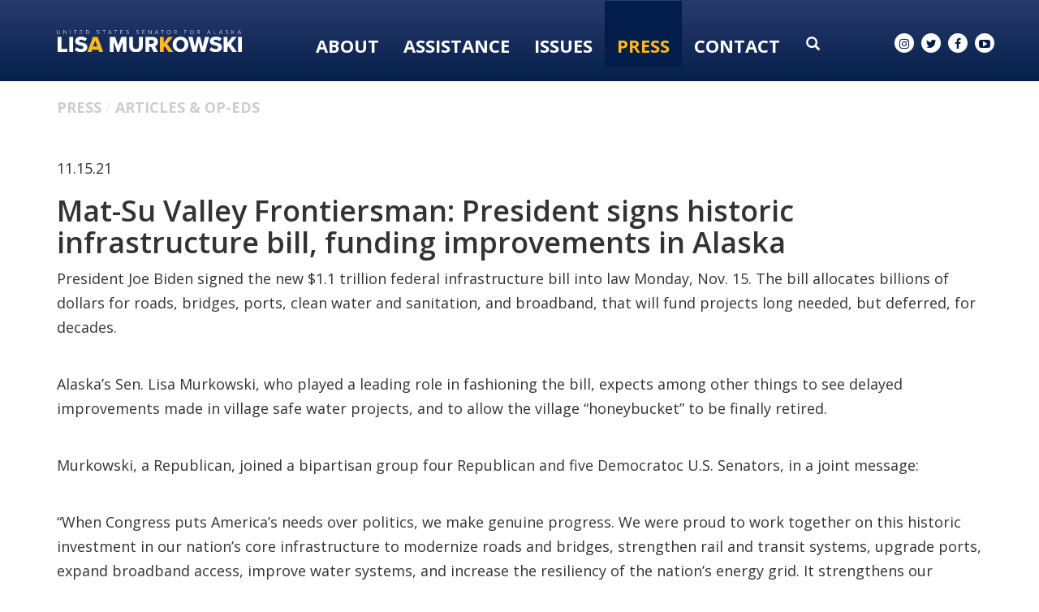

--- FILE ---
content_type: text/html;charset=UTF-8
request_url: https://www.murkowski.senate.gov/press/article/mat-su-valley-frontiersman-president-signs-historic-infrastructure-bill-funding-improvements-in-alaska
body_size: 11511
content:

	
	
	
	
	
	
	
	
	


	


    
	

		
		

		



		
		
			 
		    	
			
		
		

		
		

		

		
		

		 
		 
		 	
		 
                

                    

		
        
		

		
			
		

		
		

		
		


		

		
    

    

	























	  


    





















  





    

    


 
 
		
		
		
		
		







	
	

	



    



    
    







 
 








<!DOCTYPE html>
<!--[if lt IE 7 ]><html lang="en" class="no-js ie ie6"> <![endif]-->
<!--[if IE 7 ]><html lang="en" class="no-js ie ie7"> <![endif]-->
<!--[if IE 8 ]><html lang="en" class="no-js ie ie8"> <![endif]-->
<!--[if IE 9 ]><html lang="en" class="no-js ie ie9"> <![endif]-->
<!--[if IE 10 ]><html lang="en" class="no-js ie ie10"> <![endif]-->
<!--[if IE 11 ]><html lang="en" class="no-js ie ie11"> <![endif]-->
<!--[if gt IE 11]><html lang="en" class="no-js ie"> <![endif]-->
<!--[if !(IE) ]><!-->
<html lang="en" class="no-js">
<!--<![endif]-->

<head>
<meta charset="UTF-8">
<meta http-equiv="X-UA-Compatible" content="IE=edge,chrome=1">
<meta name="viewport" content="width=device-width, initial-scale=1">










<title>Mat-Su Valley Frontiersman: President signs historic infrastructure bill, funding improvements in Alaska</title>





	<meta name="twitter:card" content="summary_large_image" />





<meta name="twitter:title" content="Mat-Su Valley Frontiersman: President signs historic infrastructure bill, funding improvements in Alaska" />





	
		<meta name="date" content="2021-11-15" />
	


	
		<meta name="title" content="Mat-Su Valley Frontiersman: President signs historic infrastructure bill, funding improvements in Alaska" />
	





<meta name="viewport" content="width=device-width, initial-scale=1.0">






	
	


	





	<meta property="og:url" content="https://www.murkowski.senate.gov/press/article/mat-su-valley-frontiersman-president-signs-historic-infrastructure-bill-funding-improvements-in-alaska" />





	<meta property="og:image" content="https://www.murkowski.senate.gov/themes/murkowski/images/sharelogo.jpg" />
	<meta name="twitter:image" content="https://www.murkowski.senate.gov/themes/murkowski/images/sharelogo.jpg" />




	


	<meta property="og:title" content="Mat-Su Valley Frontiersman: President signs historic infrastructure bill, funding improvements in Alaska | U.S. Senator Lisa Murkowski of Alaska" />
	


	<meta property="og:description" content="Senator Lisa Murkowski of Alaska" />
	<meta name="twitter:description" content="Senator Lisa Murkowski of Alaska" />









<link href="https://www.murkowski.senate.gov/themes/murkowski/images/favicon.ico" rel="Icon" type="image/x-icon"/>


<link rel="Stylesheet" type="text/css" href="/themes/default_v4/styles/smoothDivScroll.css" />


<link rel="stylesheet" href="/themes/default_v4/styles/bootstrap.min.css?cachebuster=1465216185">

<link rel="stylesheet" href="https://maxcdn.bootstrapcdn.com/font-awesome/4.5.0/css/font-awesome.min.css">




<link rel="stylesheet" href="/themes/default_v4/styles/common.css">




	<link rel="stylesheet" href="/themes/murkowski/styles/common.css?cachebuster=1747322878">





<script src="/themes/default_v4/scripts/jquery.min.js"></script>
<script src="/themes/default_v4/scripts/bootstrap.min.js"></script>
<script src="/themes/default_v4/scripts/jquery.html5-placeholder-shim.js"></script>




<!--[if lte IE 6]>
	<link rel="stylesheet" href="http://universal-ie6-css.googlecode.com/files/ie6.1.1.css" media="screen, projection">
<![endif]-->




















<link rel="preconnect" href="https://fonts.googleapis.com">
<link rel="preconnect" href="https://fonts.gstatic.com" crossorigin>
<link href="https://fonts.googleapis.com/css2?family=DM+Serif+Display&family=Open+Sans:wght@300;400;600;700;800&display=swap" rel="stylesheet">


<script src="https://use.fontawesome.com/2af200affc.js"></script>



</head>





	


	

	

	

    



	


		

		

		





	

<body  id="newsroom" class="bg2  two-col "><!--stopindex-->
<a href="#main-nav" class="sr-only">Skip to primary navigation</a> <a class="sr-only" href="#skip-nav">Skip to content</a>



		
		







	<div class="modal fade" id="NavMobileModal" tabindex="-1" role="dialog" aria-labelledby="NavMobileModal" aria-hidden="true">
	  <div class="modal-dialog modal-lg">
	    <div class="modal-content">
	      <div class="modal-header">
	        <button type="button" class="close" data-dismiss="modal"><span aria-hidden="true">&times;</span><span class="sr-only">Close</span></button>
	      </div>
	      <div class="modal-body">
	       <ul class="nav nav-pills nav-stacked" id="main-nav">
	       	
				
				
					
						
						
						
						
						
						
							
							
							
							
						
					<li  class="no-descriptions">  <a href="https://www.murkowski.senate.gov/about-lisa" >About</a>
						
					</li>
					
				
					
						
						
						
						
						
							
							
							
							
						
						
							
								
							
							
							
								
							
								
							
								
							
								
							
								
							
								
							
								
							
								
							
								
							
								
							
								
							
								
							
							
						
					<li  class="dropdown no-descriptions">  <a href="https://www.murkowski.senate.gov/assistance" >Assistance</a>
						
							
								

		
		
			
			
			
			
			
				
					
						<ul class="dropdown-menu">
					

					
						
						
						
						
						
						
						<li>
							
							<a href="/government-shutdown">Government Shutdown </a>
							

		
		
			
			
			
			
			
		

		

		
						</li>
					
						
						
						
						
						
						
						<li>
							
							<a href="https://www.murkowski.senate.gov/social-security-fairness-act-information">Social Security Fairness Act Information </a>
							

		
		
			
			
			
			
			
		

		

		
						</li>
					
						
						
						
						
						
						
						<li>
							
							<a href="https://www.murkowski.senate.gov/letter-of-support-requests">Letter of Support Requests </a>
							

		
		
			
			
			
			
			
		

		

		
						</li>
					
						
						
						
						
						
						
						<li>
							
							<a href="https://www.murkowski.senate.gov/assistance/dc-tour-requests">D.C. Tour Requests </a>
							

		
		
			
			
			
			
			
		

		

		
						</li>
					
						
						
						
						
						
						
						<li>
							
							<a href="https://www.murkowski.senate.gov/assistance/veteran-spotlight">Veteran Spotlight </a>
							

		
		
			
			
			
			
			
		

		

		
						</li>
					
						
						
						
						
						
						
						<li>
							
							<a href="https://www.murkowski.senate.gov/assistance/faq">FAQ </a>
							

		
		
			
			
			
			
			
		

		

		
						</li>
					
						
						
						
						
						
						
						<li>
							
							<a href="https://www.murkowski.senate.gov/assistance/federal-grants">Federal Grants </a>
							

		
		
			
			
			
			
			
		

		

		
						</li>
					
						
						
						
						
						
						
						<li>
							
							<a href="https://www.murkowski.senate.gov/assistance/flag-requests">Flag Requests </a>
							

		
		
			
			
			
			
			
		

		

		
						</li>
					
						
						
						
						
						
						
						<li>
							
							<a href="https://www.murkowski.senate.gov/assistance/help-with-a-federal-agency">Help With A Federal Agency </a>
							

		
		
			
			
			
			
			
		

		

		
						</li>
					
						
						
						
						
						
						
						<li>
							
							<a href="https://www.murkowski.senate.gov/assistance/students">Students </a>
							

		
		
			
			
			
			
			
		

		

		
						</li>
					
						
						
						
						
						
						
						<li>
							
							<a href="https://www.murkowski.senate.gov/employment-opportunities">Employment Opportunities </a>
							

		
		
			
			
			
			
			
		

		

		
						</li>
					
						
						
						
						
						
						
						<li>
							
							<a href="https://www.murkowski.senate.gov/appropriations-and-cds-request-page">FY26 Appropriations and CDS Request Page </a>
							

		
		
			
			
			
			
			
		

		

		
						</li>
					

					
						</ul>
					
				
			
		

		

		

							
						
					</li>
					
				
					
						
						
						
						
						
							
							
							
							
						
						
							
								
							
							
							
								
							
								
							
								
							
								
							
							
						
					<li  class="dropdown no-descriptions">  <a href="https://www.murkowski.senate.gov/issues" >Issues</a>
						
							
								

		
		
			
			
			
			
			
				
					
						<ul class="dropdown-menu">
					

					
						
						
						
						
						
						
						<li>
							
							<a href="https://www.murkowski.senate.gov/issues/issues-and-priorities">Issues & Priorities </a>
							

		
		
			
			
			
			
			
		

		

		
						</li>
					
						
						
						
						
						
						
						<li>
							
							<a href="https://www.murkowski.senate.gov/issues/sponsored-and-cosponsored-legislation">Sponsored & Co-sponsored Legislation </a>
							

		
		
			
			
			
			
			
		

		

		
						</li>
					
						
						
						
						
						
						
						<li>
							
							<a href="https://www.murkowski.senate.gov/issues/voting-record">Voting Record </a>
							

		
		
			
			
			
			
			
		

		

		
						</li>
					
						
						
						
						
						
						
						<li>
							
							<a href="https://www.murkowski.senate.gov/appropriations">Appropriations </a>
							

		
		
			
			
			
			
			
		

		

		
						</li>
					

					
						</ul>
					
				
			
		

		

		

							
						
					</li>
					
				
					
						
						
						
							
						
						
						
							
								
							
							
							
							
						
						
							
								
							
							
							
								
							
								
							
								
							
								
							
								
							
							
						
					<li  class="selected dropdown no-descriptions">  <a href="https://www.murkowski.senate.gov/press" >Press</a>
						
							
								

		
		
			
			
			
			
			
				
					
						<ul class="dropdown-menu">
					

					
						
						
						
						
						
						
						<li>
							
							<a href="https://www.murkowski.senate.gov/press/press-releases">Press Releases </a>
							

		
		
			
			
			
			
			
		

		

		
						</li>
					
						
						
						
						
						
						
						<li>
							
							<a href="https://www.murkowski.senate.gov/press/articles-and-op-eds">Articles & Op-eds </a>
							

		
		
			
			
			
			
			
		

		

		
						</li>
					
						
						
						
						
						
						
						<li>
							
							<a href="https://www.murkowski.senate.gov/press/speeches/">Speeches </a>
							

		
		
			
			
			
			
			
		

		

		
						</li>
					
						
						
						
						
						
						
						<li>
							
							<a href="https://www.murkowski.senate.gov/press/videos">Videos </a>
							

		
		
			
			
			
			
			
		

		

		
						</li>
					
						
						
						
						
						
						
						<li>
							
							<a href="https://www.murkowski.senate.gov/press/newsletters">Newsletters </a>
							

		
		
			
			
			
			
			
		

		

		
						</li>
					

					
						</ul>
					
				
			
		

		

		

							
						
					</li>
					
				
					
						
						
						
						
						
							
							
							
							
						
						
							
								
							
							
							
								
							
								
							
								
							
								
							
								
							
								
							
							
						
					<li  class="dropdown no-descriptions">  <a href="https://www.murkowski.senate.gov/contact" >Contact</a>
						
							
								

		
		
			
			
			
			
			
				
					
						<ul class="dropdown-menu">
					

					
						
						
						
						
						
						
						<li>
							
							<a href="https://www.murkowski.senate.gov/contact/email">Email Lisa </a>
							

		
		
			
			
			
			
			
		

		

		
						</li>
					
						
						
						
						
						
						
						<li>
							
							<a href="https://www.murkowski.senate.gov/contact/newsletter-signup">Newsletter Signup </a>
							

		
		
			
			
			
			
			
		

		

		
						</li>
					
						
						
						
						
						
						
						<li>
							
							<a href="https://www.murkowski.senate.gov/contact/meeting-requests">Meeting Requests </a>
							

		
		
			
			
			
			
			
		

		

		
						</li>
					
						
						
						
						
						
						
						<li>
							
							<a href="https://www.murkowski.senate.gov/contact/office-locations">Office Locations </a>
							

		
		
			
			
			
			
			
		

		

		
						</li>
					
						
						
						
						
						
						
						<li>
							
							<a href="https://www.murkowski.senate.gov/contact/staff-directory">Staff Directory </a>
							

		
		
			
			
			
			
			
		

		

		
						</li>
					
						
						
						
						
						
						
						<li>
							
							<a href="https://www.murkowski.senate.gov/assistance/help-with-a-federal-agency">Help With A Federal Agency </a>
							

		
		
			
			
			
			
			
		

		

		
						</li>
					

					
						</ul>
					
				
			
		

		

		

							
						
					</li>
					
				
					
				
					
				
				
			</ul>
	      </div>
	    </div>
	  </div>
	</div>



<div class="modal fade" id="SearchModal" tabindex="-1" role="dialog" aria-labelledby="SearchModal" aria-hidden="true">
	<div class="modal-dialog modal-lg">
		<div class="modal-content">
			<div class="modal-header">
				<button type="button" class="close" data-dismiss="modal"><span aria-hidden="true">&times;</span><span class="sr-only">Close</span></button>
			</div>
			<div class="modal-body">
				<div id="searchpopup">
					
					
					
					
					
					
					
					
					
					
					
					
					
					
					
					
					
					
					
					
					
					
					
					
					
					
					
					
					
					
					
					<form aria-label="search" id="sitesearch" role="search" method="get" action="/search" class="pull-right form-inline">
						<input type="search" id="search-field" name="q" placeholder="Search">
						<input type="hidden" name="access" value="p" />
						<input type="hidden" name="as_dt" value="i" />
						<input type="hidden" name="as_epq" value="" />
						<input type="hidden" name="as_eq" value="" />
						<input type="hidden" name="as_lq" value="" />
						<input type="hidden" name="as_occt" value="any" />
						<input type="hidden" name="as_oq" value="" />
						<input type="hidden" name="as_q" value="" />
						<input type="hidden" name="as_sitesearch" value="" />
						<input type="hidden" name="client" value="" />
						<input type="hidden" name="sntsp" value="0" />
						<input type="hidden" name="filter" value="0" />
						<input type="hidden" name="getfields" value="" />
						<input type="hidden" name="lr" value="" />
						<input type="hidden" name="num" value="15" />
						<input type="hidden" name="numgm" value="3" />
						<input type="hidden" name="oe" value="UTF8" />
						<input type="hidden" name="output" value="xml_no_dtd" />
						<input type="hidden" name="partialfields" value="" />
						<input type="hidden" name="proxycustom" value="" />
						<input type="hidden" name="proxyreload" value="0" />
						<input type="hidden" name="proxystylesheet" value="default_frontend" />
						<input type="hidden" name="requiredfields" value="" />
						<input type="hidden" name="sitesearch" value="" />
						<input type="hidden" name="sort" value="date:D:S:d1" />
						<input type="hidden" name="start" value="0" />
						<input type="hidden" name="ud" value="1" />
						<button aria-label="submit" type="submit"><span class="glyphicon glyphicon-search"></span></button>
					</form>
				</div>
			</div>
		</div>
	</div>
</div>




	<div id = "interior-header" data-spy="affix" >


		<div class = 'container'>
			<div class = "logo-hold">
				<a href = "/">
					<img src = "/themes/murkowski/images/Logo-Interior-OL.svg" alt="Interior Page Logo">
				</a>
			</div>
			<div class = "nav-hold">
				





<div class="navbar">
       <ul class="nav nav-pills nav-justified hidden-sm hidden-xs" id="main-nav">
       	
			
			
				
					
					
					
					
					
					
						
						
						
						
					
				<li  class="no-descriptions">  <a href="https://www.murkowski.senate.gov/about-lisa" >About</a>
					
				</li>
				
			
				
					
					
					
					
					
						
						
						
						
					
					
						
							
						
						
						
							
						
							
						
							
						
							
						
							
						
							
						
							
						
							
						
							
						
							
						
							
						
							
						
						
					
				<li  class="dropdown no-descriptions">  <a href="https://www.murkowski.senate.gov/assistance" >Assistance</a>
					
						
							

		
		
			
			
			
			
			
				
					
						<ul class="dropdown-menu">
					

					
						
						
						
						
						
						
						<li>
							
							<a href="/government-shutdown">Government Shutdown </a>
							

		
		
			
			
			
			
			
		

		

		
						</li>
					
						
						
						
						
						
						
						<li>
							
							<a href="https://www.murkowski.senate.gov/social-security-fairness-act-information">Social Security Fairness Act Information </a>
							

		
		
			
			
			
			
			
		

		

		
						</li>
					
						
						
						
						
						
						
						<li>
							
							<a href="https://www.murkowski.senate.gov/letter-of-support-requests">Letter of Support Requests </a>
							

		
		
			
			
			
			
			
		

		

		
						</li>
					
						
						
						
						
						
						
						<li>
							
							<a href="https://www.murkowski.senate.gov/assistance/dc-tour-requests">D.C. Tour Requests </a>
							

		
		
			
			
			
			
			
		

		

		
						</li>
					
						
						
						
						
						
						
						<li>
							
							<a href="https://www.murkowski.senate.gov/assistance/veteran-spotlight">Veteran Spotlight </a>
							

		
		
			
			
			
			
			
		

		

		
						</li>
					
						
						
						
						
						
						
						<li>
							
							<a href="https://www.murkowski.senate.gov/assistance/faq">FAQ </a>
							

		
		
			
			
			
			
			
		

		

		
						</li>
					
						
						
						
						
						
						
						<li>
							
							<a href="https://www.murkowski.senate.gov/assistance/federal-grants">Federal Grants </a>
							

		
		
			
			
			
			
			
		

		

		
						</li>
					
						
						
						
						
						
						
						<li>
							
							<a href="https://www.murkowski.senate.gov/assistance/flag-requests">Flag Requests </a>
							

		
		
			
			
			
			
			
		

		

		
						</li>
					
						
						
						
						
						
						
						<li>
							
							<a href="https://www.murkowski.senate.gov/assistance/help-with-a-federal-agency">Help With A Federal Agency </a>
							

		
		
			
			
			
			
			
		

		

		
						</li>
					
						
						
						
						
						
						
						<li>
							
							<a href="https://www.murkowski.senate.gov/assistance/students">Students </a>
							

		
		
			
			
			
			
			
		

		

		
						</li>
					
						
						
						
						
						
						
						<li>
							
							<a href="https://www.murkowski.senate.gov/employment-opportunities">Employment Opportunities </a>
							

		
		
			
			
			
			
			
		

		

		
						</li>
					
						
						
						
						
						
						
						<li>
							
							<a href="https://www.murkowski.senate.gov/appropriations-and-cds-request-page">FY26 Appropriations and CDS Request Page </a>
							

		
		
			
			
			
			
			
		

		

		
						</li>
					

					
						</ul>
					
				
			
		

		

		

						
					
				</li>
				
			
				
					
					
					
					
					
						
						
						
						
					
					
						
							
						
						
						
							
						
							
						
							
						
							
						
						
					
				<li  class="dropdown no-descriptions">  <a href="https://www.murkowski.senate.gov/issues" >Issues</a>
					
						
							

		
		
			
			
			
			
			
				
					
						<ul class="dropdown-menu">
					

					
						
						
						
						
						
						
						<li>
							
							<a href="https://www.murkowski.senate.gov/issues/issues-and-priorities">Issues & Priorities </a>
							

		
		
			
			
			
			
			
		

		

		
						</li>
					
						
						
						
						
						
						
						<li>
							
							<a href="https://www.murkowski.senate.gov/issues/sponsored-and-cosponsored-legislation">Sponsored & Co-sponsored Legislation </a>
							

		
		
			
			
			
			
			
		

		

		
						</li>
					
						
						
						
						
						
						
						<li>
							
							<a href="https://www.murkowski.senate.gov/issues/voting-record">Voting Record </a>
							

		
		
			
			
			
			
			
		

		

		
						</li>
					
						
						
						
						
						
						
						<li>
							
							<a href="https://www.murkowski.senate.gov/appropriations">Appropriations </a>
							

		
		
			
			
			
			
			
		

		

		
						</li>
					

					
						</ul>
					
				
			
		

		

		

						
					
				</li>
				
			
				
					
					
					
						
					
					
					
						
							
						
						
						
						
					
					
						
							
						
						
						
							
						
							
						
							
						
							
						
							
						
						
					
				<li  class="selected dropdown no-descriptions">  <a href="https://www.murkowski.senate.gov/press" >Press</a>
					
						
							

		
		
			
			
			
			
			
				
					
						<ul class="dropdown-menu">
					

					
						
						
						
						
						
						
						<li>
							
							<a href="https://www.murkowski.senate.gov/press/press-releases">Press Releases </a>
							

		
		
			
			
			
			
			
		

		

		
						</li>
					
						
						
						
						
						
						
						<li>
							
							<a href="https://www.murkowski.senate.gov/press/articles-and-op-eds">Articles & Op-eds </a>
							

		
		
			
			
			
			
			
		

		

		
						</li>
					
						
						
						
						
						
						
						<li>
							
							<a href="https://www.murkowski.senate.gov/press/speeches/">Speeches </a>
							

		
		
			
			
			
			
			
		

		

		
						</li>
					
						
						
						
						
						
						
						<li>
							
							<a href="https://www.murkowski.senate.gov/press/videos">Videos </a>
							

		
		
			
			
			
			
			
		

		

		
						</li>
					
						
						
						
						
						
						
						<li>
							
							<a href="https://www.murkowski.senate.gov/press/newsletters">Newsletters </a>
							

		
		
			
			
			
			
			
		

		

		
						</li>
					

					
						</ul>
					
				
			
		

		

		

						
					
				</li>
				
			
				
					
					
					
					
					
						
						
						
						
					
					
						
							
						
						
						
							
						
							
						
							
						
							
						
							
						
							
						
						
					
				<li  class="dropdown no-descriptions">  <a href="https://www.murkowski.senate.gov/contact" >Contact</a>
					
						
							

		
		
			
			
			
			
			
				
					
						<ul class="dropdown-menu">
					

					
						
						
						
						
						
						
						<li>
							
							<a href="https://www.murkowski.senate.gov/contact/email">Email Lisa </a>
							

		
		
			
			
			
			
			
		

		

		
						</li>
					
						
						
						
						
						
						
						<li>
							
							<a href="https://www.murkowski.senate.gov/contact/newsletter-signup">Newsletter Signup </a>
							

		
		
			
			
			
			
			
		

		

		
						</li>
					
						
						
						
						
						
						
						<li>
							
							<a href="https://www.murkowski.senate.gov/contact/meeting-requests">Meeting Requests </a>
							

		
		
			
			
			
			
			
		

		

		
						</li>
					
						
						
						
						
						
						
						<li>
							
							<a href="https://www.murkowski.senate.gov/contact/office-locations">Office Locations </a>
							

		
		
			
			
			
			
			
		

		

		
						</li>
					
						
						
						
						
						
						
						<li>
							
							<a href="https://www.murkowski.senate.gov/contact/staff-directory">Staff Directory </a>
							

		
		
			
			
			
			
			
		

		

		
						</li>
					
						
						
						
						
						
						
						<li>
							
							<a href="https://www.murkowski.senate.gov/assistance/help-with-a-federal-agency">Help With A Federal Agency </a>
							

		
		
			
			
			
			
			
		

		

		
						</li>
					

					
						</ul>
					
				
			
		

		

		

						
					
				</li>
				
			
				
			
				
			
			
		</ul>


		<a class="srchbutton hidden-sm hidden-xs">
			<span class="glyphicon glyphicon-search"><span class="hidden">x</span></span>
		</a>
		<a class="srchbuttonmodal visible-sm visible-xs" data-toggle="modal" data-target="#SearchModal" aria-label="search" title="search">
			<span class="glyphicon glyphicon-search"><span class="hidden">x</span></span>
		</a>
		<div id="search">
			
			
			
			
			
			
			
			
			
			
			
			
			
			
			
			
			
			
			
			
			
			
			
			
			
			
			
			
			
			
			
			<form id="sitesearch" role="search" method="get" action="/search" class="form-inline">
				<label for="search-field" style="text-indent:-9000px;">search</label>
				<input type="search" id="search-field" name="q" placeholder="Search">
				<input type="hidden" name="access" value="p" />
				<input type="hidden" name="as_dt" value="i" />
				<input type="hidden" name="as_epq" value="" />
				<input type="hidden" name="as_eq" value="" />
				<input type="hidden" name="as_lq" value="" />
				<input type="hidden" name="as_occt" value="any" />
				<input type="hidden" name="as_oq" value="" />
				<input type="hidden" name="as_q" value="" />
				<input type="hidden" name="as_sitesearch" value="" />
				<input type="hidden" name="client" value="" />
				<input type="hidden" name="sntsp" value="0" />
				<input type="hidden" name="filter" value="0" />
				<input type="hidden" name="getfields" value="" />
				<input type="hidden" name="lr" value="" />
				<input type="hidden" name="num" value="15" />
				<input type="hidden" name="numgm" value="3" />
				<input type="hidden" name="oe" value="UTF8" />
				<input type="hidden" name="output" value="xml_no_dtd" />
				<input type="hidden" name="partialfields" value="" />
				<input type="hidden" name="proxycustom" value="" />
				<input type="hidden" name="proxyreload" value="0" />
				<input type="hidden" name="proxystylesheet" value="default_frontend" />
				<input type="hidden" name="requiredfields" value="" />
				<input type="hidden" name="sitesearch" value="" />
				<input type="hidden" name="sort" value="date:D:S:d1" />
				<input type="hidden" name="start" value="0" />
				<input type="hidden" name="ud" value="1" />
				<button type="submit">
					<span class="glyphicon glyphicon-search"><span class="hidden">x</span></span>
				</button>
			</form>
		</div>
		<script type="text/javascript">
			$( ".srchbutton" ).click(function() {

				$( "#search" ).toggleClass( "showme" );

				if ($( "#search" ).hasClass( "showme" )){
					$( ".nav" ).delay( 300 ).fadeOut( 300 );
					$( ".togglemenu" ).fadeOut( 0 );
				}else{
					$( ".nav" ).delay( 300 ).fadeIn( 300 );
					$( ".togglemenu" ).delay( 300 ).fadeIn( 300 );
				};
				if ($( ".srchbutton .glyphicon" ).hasClass( "glyphicon-search" )){

					$( ".srchbutton .glyphicon" ).removeClass( "glyphicon-search" );
					$( ".srchbutton .glyphicon" ).addClass( "glyphicon-remove" );
				}else{
					$( ".srchbutton .glyphicon" ).removeClass( "glyphicon-remove" );
					$( ".srchbutton .glyphicon" ).addClass( "glyphicon-search" );
				};
			});
		</script>
		<a class="togglemenu hidden-xl hidden-md hidden-lg" data-toggle="modal" data-target="#NavMobileModal">

			<span class="glyphicon glyphicon-menu-hamburger"></span>
			<span class="menulabel">MENU</span>

		</a>
	</div>



			</div>
			<div class = "right">
			<div class = "social-list ">
				<a href = "//www.instagram.com/senlisamurkowski/" target = "_blank"><i class="fa fa-instagram"></i><span class="hidden">instagram</span></a>
				<a href = "//twitter.com/lisamurkowski" target = "_blank"><i class="fa fa-twitter"></i><span class="hidden">twitter</span></a>
				<a href = "//www.facebook.com/pages/Lisa-Murkowski/25271170290" target = "_blank"><i class="fa fa-facebook"></i><span class="hidden">facebook</span></a>
				<a href = "//www.youtube.com/senatormurkowski" target = "_blank"><i class="fa fa-youtube-play"></i><span class="hidden">youtube</span></a>
			</div>
		</div>
		</div>
	</div>

<script>

			$('#interior-header').affix({
				'offset': {
					'top': 60,
					'bottom': function () {
						return (this.bottom = $('footer').outerHeight(true))
					}
				}
			});
		</script>




<div id="skip-nav"></div>













		
		


	
	 <div id="content" role="main"><!--startindex-->







	

	
	
		
		
	















	<div class="container" id="main_container">






	<div id='breadcrumb'><ol class='list-inline'><li><a href='https://www.murkowski.senate.gov/'>Home</a></li><li><a href='https://www.murkowski.senate.gov/press'>Press</a></li><li><a href='https://www.murkowski.senate.gov/press/articles-and-op-eds'>Articles & Op-eds</a></li></ol></div>


<div class="one_column row">


	
	




	

	 <div class="clearfix col-md-12" id="main_column"><!--startindex-->


	



	
	<div id="newscontent" class="article">
	
	<div id="press">
		
			<span class="date black">11.15.21</span>
			<h1 class="main_page_title">Mat-Su Valley Frontiersman: President signs historic infrastructure bill, funding improvements in Alaska</h1>
			
			<p>President Joe Biden signed the new $1.1 trillion federal infrastructure bill into law Monday, Nov. 15. The bill allocates billions of dollars for roads, bridges, ports, clean water and sanitation, and broadband, that will fund projects long needed, but deferred, for decades.</p>
<p>Alaska&rsquo;s Sen. Lisa Murkowski, who played a leading role in fashioning the bill, expects among other things to see delayed improvements made in village safe water projects, and to allow the village &ldquo;honeybucket&rdquo; to be finally retired.</p>
<div>
<p>Murkowski, a Republican, joined a bipartisan group four Republican and five Democratoc U.S. Senators, in a joint message:</p>
</div>
<p>&ldquo;When Congress puts America&rsquo;s needs over politics, we make genuine progress. We were proud to work together on this historic investment in our nation&rsquo;s core infrastructure to modernize roads and bridges, strengthen rail and transit systems, upgrade ports, expand broadband access, improve water systems, and increase the resiliency of the nation&rsquo;s energy grid. It strengthens our economy without raising taxes or increasing inflation,&rdquo; the statement said.</p>
<p>The group include Senators Kyrsten Sinema (D-AZ), Rob Portman (R-OH), Bill Cassidy (R-LA), Susan Collins (R-ME), Joe Manchin (D-WV), Mitt Romney (R-UT), Jeanne Shaheen (D-NH), Jon Tester (D-MT), and Mark Warner (D-VA) in a joint statement:</p>
<p>While it&rsquo;s still unclear just how or how fast the new federal money will roll out, the Matanuska-Susitna Borough&rsquo;s economic development priorities like completion of the Alaska Railroad spur to Port Mackenzie now have a good chance. The rail spur is essentially half done.</p>
<div>
<p>A long-discussed, and delayed, rebuilding of the Port of Alaska in Anchorage may also be in the cards. The port has serious corrosion and other problems that could cause a collapse if there were even a moderate earthquake, thus endangering the main supply portal for food and vital supplies into Alaska.</p>
</div>
<p>The infrastructure bill mainly funds programs rather than projects, Murkowksi said in a briefing, which means Alaskans will have to apply for grants in competition with other states and cities.</p>
<p>However, the senator was able to craft criteria in many of the new or expanded programs so that applications from Alaska will fit in well, such as a new federal program to support &ldquo;essential ferry service.&rdquo;</p>
<p>Aside from rural safe water and sanitation, there are three areas in transportation that will affect Alaska in ways that can be seen. Funding for the state&rsquo;s federal surface transportation program, by tradition mainly for highways, will grow 30 percent, for example.</p>
<p>Alaska&rsquo;s Department of Transportation and Public Facilities has a long-established and transparent process to disburse this money, through the Statewide Transportation Improvement Program which list projects with priorities and schedules. It&rsquo;s likely this will be the main vehicle for funding expanded surface transportation.</p>
<div>
<p>In her briefing Murkowski also said $225 million is expected to be available in Alaska for repair and reconstruction of 140 bridges in the state that are considered deficient.</p>
</div>
<p>Another win for Alaska, she said, is a provision in the bill that money for operations and maintenance of the Alaska Marine Highway System can be paid with federal surface transportation funds for the first time, a major step for the ferry system that until now has been dependent mostly on state funds.</p>
<p>Also, $73 million dollars will be available for construction of new Alaska ferries.</p>
<p>The bill authorizes funding for reconstruction of the Shakwak Highway, the portion of the Alaska Highway from the Alaska border at Beaver Creek, Yukon Territory, to Haines Junction, also in the Yukon, and the Haines Cutoff Highway from Haines Junction to Haines, Alaska.</p>
<p>This is in support of a U.S. agreement with Canada, and it will make driving on the Alaska Highway to Alaska from the Lower 48, as well as to Haines, easier and safer.</p>
<p>In broadband, each state will receive a minimum allocation but other broadband funds will be available in Alaska through tribal allocations.</p>
			
			
				<br/>
				    <b>By:&nbsp;
				    Tim Bradner</b>

			
			
				<br/>
				Source:
				
					<a href="https://www.frontiersman.com/news/president-signs-historic-infrastructure-bill-funding-improvements-in-alaska/article_34248b80-4699-11ec-8a69-1fed91e872b5.html" target="_blank">
				
				<b>Mat-Su Valley Frontiersman</b>
				
					</a>
				
			
		


		
		
	












    

    

	

	

    

	


	
	

		
	

    
	

     
	


 
	

    

    

		
		
		
		
		
		
		
		
		
		
		<br>
		
	</div>
	<hr>
<div id="pagetools">
	

	<script>// cribbed from jquery migrate plugin @ https://github.com/jquery/jquery-migrate/blob/master/src/core.js
		if (typeof uaMatch == 'undefined') {
			var uaMatch = function( ua ) {
				ua = ua.toLowerCase();

				var match = /(chrome)[ \/]([\w.]+)/.exec( ua ) ||
					/(webkit)[ \/]([\w.]+)/.exec( ua ) ||
					/(opera)(?:.*version|)[ \/]([\w.]+)/.exec( ua ) ||
					/(msie) ([\w.]+)/.exec( ua ) ||
					ua.indexOf("compatible") < 0 && /(mozilla)(?:.*? rv:([\w.]+)|)/.exec( ua ) ||
					[];

				return {
					browser: match[ 1 ] || "",
					version: match[ 2 ] || "0"
				};
			};

			var matched = uaMatch( navigator.userAgent );
			var browser = {};

			if ( matched.browser ) {
				browser[ matched.browser ] = true;
				browser.version = matched.version;
			}

			// Chrome is Webkit, but Webkit is also Safari.
			if ( browser.chrome ) {
				browser.webkit = true;
			} else if ( browser.webkit ) {
				browser.safari = true;
			}
		}
	</script>

	<div id="fb-root"></div>
	<div class="clearfix"></div>
	<ul id="actions" class="list-unstyled  list-inline">
		
			<li><a class="btn btn-xs pull-left" onclick="window.print()" >Print</a></li>
		
		
			
			<li><a class="btn btn-xs pull-left" href="mailto:?subject=A Link From Senator Lisa Murkowski&body=http://www.murkowski.senate.gov/press/article/mat-su-valley-frontiersman-president-signs-historic-infrastructure-bill-funding-improvements-in-alaska">Email</a></li>
		
		
			<li id="fb-li">
				<div class="fb-like pull-left" data-href="http://www.murkowski.senate.gov/press/article/mat-su-valley-frontiersman-president-signs-historic-infrastructure-bill-funding-improvements-in-alaska" data-send="false" data-layout="button_count" data-width="60" data-show-faces="false" data-font="verdana"></div>
			</li>
		
		
		
			<li id="twitter-li">
				<a class="twitter-share-button pull-left" href="https://twitter.com/share" data-url="http://www.murkowski.senate.gov/press/article/mat-su-valley-frontiersman-president-signs-historic-infrastructure-bill-funding-improvements-in-alaska" data-text="Mat-Su Valley Frontiersman: President signs historic infrastructure bill, funding improvements in Alaska">Tweet</a>
			</li>
		
	</ul>

	<script>
		if (!browser.msie || browser.msie && browser.version >= 8) {
			// facebook
			(function(d, s, id) {
				var js, fjs = d.getElementsByTagName(s)[0];
				if (d.getElementById(id)) return;
				js = d.createElement(s); js.id = id;
				js.src = "//connect.facebook.net/en_US/all.js#xfbml=1&appId=178127398911465";
				fjs.parentNode.insertBefore(js, fjs);
			}(document, 'script', 'facebook-jssdk'));

			// twitter
			!function(d,s,id){var js,fjs=d.getElementsByTagName(s)[0];if(!d.getElementById(id)){js=d.createElement(s);js.id=id;js.src="//platform.twitter.com/widgets.js";fjs.parentNode.insertBefore(js,fjs);}}(document,"script","twitter-wjs");
		} else {
			document.getElementById('fb-li').style.display = 'none';
			document.getElementById('twitter-li').style.display = 'none';
		}
	</script>

	
</div>



	
	




	
	
	



    
	
	


    
    
    
	</div>














	

	</div>



	
	



	
</div>


</div>
</div>
<div class = "office-locations" id = "visiting">

	<div class = "blue-line hidden-xs">
		<div class = "container">
			<span id = "circle" class="closed" onclick="" >+</span><h3>Office Locations</h3>
		</div>
	</div>
	<div class = "container office-location-container hidden" data-office-locations = "office-location-container" id="">
		<div class = "col-md-3 col-sm-3 col-xs-3">
			<div class = "location-links">
				<h4 class = "location anchorage-loc" data-city = "anchorage">Anchorage</h4>
				<h4 class = "location fairbanks-loc" data-city = "fairbanks">Fairbanks</h4>
				<h4 class = "location juneau-loc" data-city = "juneau">Juneau</h4>
				<h4 class = "location matsu-loc" data-city = "matsu">Mat-su valley</h4>
				<h4 class = "location kenai-loc" data-city = "kenai">Soldotna</h4>
				<h4 class = "location ketchikan-loc" data-city = "ketchikan">Ketchikan</h4>
				<h4 class = "location dc-loc" data-city = "dc">Washington, D.C.</h4>
			</div>
			<div class = "addresses">
				<div id="address_anchorage" class = "hidden address"><h4>Anchorage</h4>
					<p>510 L Street<br>
					Suite 600
					<br>Anchorage, AK  99501
					<br>Phone: (907) 271-3735
					<br>Fax: (877) 857-0322</p>
					<a href="//goo.gl/maps/PtunU5w9YuJ2" id="map" target="_blank">Get Directions&nbsp;<span>&#9654;</span></a>
				</div>
				<div id="address_fairbanks" class = "hidden address"><h4>Fairbanks</h4>
					Fairbanks Federal Building <br>
					101 12th Avenue Room 172<br>
					Fairbank, Alaska 99701<br>
					Phone: (907) 456-0233<br>
					Fax: (877) 857-0322</p>
					<a href="https://goo.gl/maps/sUtncm45NsxcgeNB9" id ="map" target="_blank">Get Directions&nbsp;<span>&#9654;</span></a>
				</div>
				<div id="address_juneau" class = "hidden address"><h4>Juneau</h4>
					<p>800 Glacier Ave<br>
					Suite 101<br>
					Juneau, AK  99801<br>
					Phone: (907) 586-7277<br>
					Fax: (877) 857-0322</p>
					<a href="//goo.gl/maps/5vtnfFaTNr52" id ="map" target="_blank">Get Directions&nbsp;<span>&#9654;</span></a>
				</div>
				<div id="address_matsu" class = "hidden address"><h4>Mat-Su Valley</h4>
					<p>851 E. Westpoint Drive<br>
					Suite 307<br>
					Wasilla, AK  99654<br>
					Phone: (907) 376-7665<br>
					Fax: (877) 857-0322</p>
					<a href="//goo.gl/maps/pz2tD8vg4Yy" id ="map" target="_blank">Get Directions&nbsp;<span>&#9654;</span></a>
				</div>
				<div id="address_kenai" class = "hidden address"><h4>Soldotna</h4>
					<p>44539 Sterling Highway<br />
						Suite 203<br />
						Soldotna, Alaska 99669<br />
					Phone: (907) 262-4220<br>
					Fax: (877) 857-0322</p>
					<a href="https://www.google.com/maps/dir//44539+Sterling+Hwy+%23203,+Soldotna,+AK+99669/@62.2563694,-166.4797056,5z/data=!4m16!1m7!3m6!1s0x56c6617ce6d7da6d:0xb508f22410d7092a!2s44539+Sterling+Hwy+%23203,+Soldotna,+AK+99669!3b1!8m2!3d60.480467!4d-151.0727677!4m7!1m0!1m5!1m1!1s0x56c6617ce6d7da6d:0xb508f22410d7092a!2m2!1d-151.0727677!2d60.480467" id ="map" target="_blank">Get Directions&nbsp;<span>&#9654;</span></a>
				</div>
				<div id="address_ketchikan" class = "hidden address"><h4>Ketchikan</h4>
					<p>1900 First Avenue<br>
					Suite 225<br>
					Ketchikan, AK 99901
					<br>Phone: (907) 225-6880
					<br>Fax: (877) 857-0322</p>
					<a href="//goo.gl/maps/DWJVEL2aY2w" id ="map" target="_blank">Get Directions&nbsp;<span>&#9654;</span></a>
				</div>
	   	   		<div id="address_dc" class = "hidden address"><h4>Washington, D.C.</h4>
	   	   			<p>522 Hart Senate Office Building<br />
	   	   			Washington, DC 20510<br>
	   	   			Phone: (202)-224-6665<br>
	   	   			Fax: (202)-224-5301</p>
	   	   			<a href="//goo.gl/maps/NUid2crS3nt" id ="map" target="_blank">Get Directions&nbsp;<span>&#9654;</span></a>
			    </div>
			</div>
		</div>
		<div class = "col-md-9 col-sm-9 col-xs-9">
			<div class = "outline" id = "location-image">
				<img class = "location-image" src = "/themes/murkowski/images/placeholder/anchorage.jpg" alt="location">
			</div>
			
			<div class="preloader" style="position:-10000px;height:1px;width:1px;overflow:hidden;">
				<img style="height:1px;width:1px;" src="/themes/murkowski/images/placeholder/kenai.jpg" alt="kenai">
				<img style="height:1px;width:1px;" src="/themes/murkowski/images/placeholder/matsu.jpg" alt="matsu">
				<img style="height:1px;width:1px;" src="/themes/murkowski/images/placeholder/ketchikan.jpg" alt="ketchikan">
				<img style="height:1px;width:1px;" src="/themes/murkowski/images/placeholder/juneau.jpg" alt="juneau">
				<img style="height:1px;width:1px;" src="/themes/murkowski/images/placeholder/fairbanks.jpg" alt="fairbanks">
				<img style="height:1px;width:1px;" src="/themes/murkowski/images/placeholder/dc.jpg" alt="dc">
				<img style="height:1px;width:1px;" src="/themes/murkowski/images/placeholder/anchorage.jpg" alt="anchorage">
			</div>
			
			<div class = "map">
				<img id = "map"src= "/themes/murkowski/images/map.png" alt="alaska">
				<div id="circle_anchorage" class="location" data-city ="anchorage">
					<span class = "circle map-point anchorage"></span>
				</div>
				<div id="circle_fairbanks" class="location" data-city ="fairbanks">
					<span class = "circle map-point fairbanks"></span>
				</div>
				<div id="circle_juneau" class="location" data-city ="juneau">
					<span class = "circle map-point juneau"></span>
				</div>
				<div id="circle_matsu" class="location" data-city ="matsu">
					<span class = "circle map-point matsu"></span>
				</div>
				<div id="circle_kenai" class="location" data-city ="kenai">
					<span class = "circle map-point kenai"></span>
				</div>
				<div id="circle_ketchikan" class="location" data-city ="ketchikan">
					<span class = "circle map-point ketchikan"></span>
				</div>
				<div id="circle_dc" class="location" data-city ="dc"><span class = "circle"></span></div>
			</div>
		</div>
	</div>
</div>

<script>

$(function(){

   $('.location').hover(function(){
       var chosen_city = $(this).attr('data-city');
       $('.location-image').attr('src', '/themes/murkowski/images/placeholder/' + chosen_city + '.jpg');

       $('.address').addClass('hidden');
       $('#address_' + chosen_city).removeClass('hidden');
   });
   //first click

   	$('#circle').on('click', handleOpenClick);



   function handleOpenClick(){
       $('#circle').off() //unbind all event handlers
                   .removeClass('closed')
                   .addClass('open')
                   .text('_')
                   .on('click', handleCloseClick); //bind to the close event handler
       $('.office-location-container').removeClass('hidden')
		  .animate({height : "560px"}, 1, function(){

		  	$('html, body').animate({
		   scrollTop: $(document).height()-$(window).height()},
		   1000
		);
		  });


   }
   function handleCloseClick(){
       $('#circle').off() //unbind all event handlers
       .removeClass('open')
       .addClass('closed')
       .text('+')
       .on('click', handleOpenClick); //bind to the open event handler
       $('.office-location-container').animate({height : "0px"}, 1000, function(){
       		$('.office-location-container').addClass('hidden');
       });



   };

   //hover on
    $('h4.location').on('mouseover', handleHoverOver);
     function handleHoverOver(){
     		var chosen_city = $(this).attr('data-city');
         $('span.map-point').removeClass('circle-active');

     	 $('div.location[data-city='+ chosen_city +'] span.map-point').removeClass('circle').addClass('circle-active');
    }

    $('h4.location').on('mouseout', handleHoverOff);

 	function handleHoverOff(){
 		var chosen_city = $(this).attr('data-city');
     	$('span.map-point').addClass('circle')
	};
});

</script>

<!--stopindex-->
<footer class="footer">
	<div class="container">
		
		
		
			<ul class="list-unstyled footernav list-inline ">
				
					
					<li>
						<a href="/about-lisa">About</a>
					</li>
				
					
					<li>
						<a href="/assistance">Assistance</a>
					</li>
				
					
					<li>
						<a href="/issues">Issues</a>
					</li>
				
					
					<li>
						<a href="/press">Press</a>
					</li>
				
					
					<li>
						<a href="/contact">Contact</a>
					</li>
				
			</ul>
		

			<div class = "right">
			<div class = "social-list ">
				<a href = "//www.instagram.com/senlisamurkowski/" target = "_blank"><i class="fa fa-instagram"></i><span class="hidden">instagram</span></a>
				<a href = "//twitter.com/lisamurkowski" target = "_blank"><i class="fa fa-twitter"></i><span class="hidden">twitter</span></a>
				<a href = "//www.facebook.com/pages/Lisa-Murkowski/25271170290" target = "_blank"><i class="fa fa-facebook"></i><span class="hidden">facebook</span></a>
				<a href = "//www.youtube.com/senatormurkowski" target = "_blank"><i class="fa fa-youtube-play"></i><span class="hidden">youtube</span></a>
			</div>
		</div>

	</div>

</footer>
 
<script type="text/template" class="deferred-script">
	$( window ).load(function() {
		var mainbody = $("#content").height();
		var mainwindow = $(window).height();
		if (mainbody < mainwindow){
			$( "#content" ).css( "min-height", mainwindow - 210 );
		}
	});
</script>


	<!--- CUSTOM CODE FOOTER --->


<!--- Google Analytics --->
<!-- Google tag (gtag.js) -->
<script async src="https://www.googletagmanager.com/gtag/js?id=G-1XSZET6RGB"></script>
<script>
 window.dataLayer = window.dataLayer || [];
 function gtag(){dataLayer.push(arguments);}
 gtag('js', new Date());

 gtag('config', 'G-1XSZET6RGB');
</script>

<!--- Adobe --->
<script src="https://assets.adobedtm.com/566dc2d26e4f/f8d2f26c1eac/launch-3a705652822d.min.js"></script>

<!--- END CUSTOM CODE FOOTER --->





<!--[if lt IE 9]>
<script src="/themes/default_v4/scripts/html5shiv.js"></script>
<script src="/themes/default_v4/scripts/respond.min.js"></script>
<script src="/scripts/iefixes.js?cachebuster=1465216513"></script>
<![endif]-->

<script type="text/javascript">
	$(function() {
		/*MOBILE DECIVES*/
		if( /Android|webOS|iPhone|iPad|iPod|BlackBerry|IEMobile|Opera Mini/i.test(navigator.userAgent) ) {
			$( "body" ).addClass( "mobiledevice" );
			//alert("mobiledevice");
		};
		if( /iPad/i.test(navigator.userAgent) ) {
			$( "body" ).addClass( "mobiledevicelarge" );
			//alert("mobiledevicelarge");
		};
		// IE old
		if (/MSIE (\d+\.\d+);/.test(navigator.userAgent)){

			$( "html" ).addClass( "ie" );
		}
		// IE 10
		if( /MSIE 8.0/i.test(navigator.userAgent) ) {
			//alert("IE 10")
			$( "html" ).addClass( "ieold" );


		};

		// IE 10
		if( /MSIE 10.0/i.test(navigator.userAgent) ) {
			//alert("IE 10")
			$( "html" ).addClass( "ie10" );


		};
		// IE 11
		if( /Trident/i.test(navigator.userAgent) ) {
			//alert("IE 11")
			$( "html" ).addClass( "ie" );


		};

	});
</script>
<script src="//platform.twitter.com/widgets.js"></script>
<script src="/scripts/vendor/orientation.js?cachebuster=1465216621"></script>
<script src="/scripts/vendor/modernizr/modernizr.js?cachebuster=1465216536"></script>
<script src="/scripts/vendor/selectivizr/selectivizr.js?cachebuster=1465216555"></script>
<script src="/themes/default_v4/scripts/global.js"></script>

<!--[if lt IE 9]>
<script src="/themes/default_v4/scripts/respond.min.js"></script>
<![endif]-->


<script src="/scripts/vendor/mootools/mootools.js?cachebuster=1689268080"></script>
<script src="/scripts/vendor/mootools/mootools-more.js?cachebuster=1465216525"></script>



<script type="text/template" class="deferred-script">
	// fix for bootstrap tooltip hide/mootools hide collision
	$$('form input,form select,form textarea, input, .nav-tabs li a').each(function(item) { if (typeof item.hide == 'function') { item.hide = null; } });
	Element.implement({
		'slide': function(how, mode){
			return this;
		}
	});
</script>





<script>
	window.top['site_path'] = "0F62ABEE-5056-A066-60CE-8A116F621435";

	

    var application = {
        "config": {
            "tinymce": {
                "plugins": {
                    "selectvideo": {
                        "player": "jwplayer", // should be set to "legacy" or "jwplayer" currently
                        "youtube": true, // set to true to write the youtube tags for youtube videos
                        "width": "100%", // set width and height on the containing element
                        "height": "100%",
                        "tracking": true
                    }
                }
            }
        },
        "fn": { // deprecated mootools 1.2 stuff that we'll probably still use once we upgrade fully to 1.3
            "defined": function(obj) {
                return (obj != undefined);
            },
            "check": function(obj) {
                return !!(obj || obj === 0);
            }
        },
        "form": {
        	"captchaSiteKey": "",
            "processed": null
			
			
			
        },
        "friendly_urls": true,
        "map": {
            "width": "100%", // set width and height on the containing element
            "height": "100%"
        },
        "siteroot": "https://www.murkowski.senate.gov/",
        "theme": "murkowski",
        "webroot": "https://www.murkowski.senate.gov/"
		
			, "defaultTheme": "default_v4"
		
    };

	var yt_players = [];
	function onYouTubePlayerAPIReady() {
		var carousel = $('.carousel');

		if (carousel.length > 0) {
			carousel.on('slide', function() {
				if (typeof yt_players != 'undefined' && yt_players.constructor === Array && yt_players.length > 0) {
					yt_players.each(function(current) {
						if (application.fn.check(current.player) && typeof current.player.pauseVideo != 'undefined') {
							current.player.pauseVideo();
						}
					});
				}
			});
			//$('.carousel').carousel('cycle');
		}
		$each(yt_players, function(video) {
			video.target.innerHTML = "";
			video.player = new YT.Player(video.target, {
				width: video.width,
				height: video.height,
				videoId: video.id,
				playerVars: {
		            controls: 1,
		            showinfo: 0 ,
		            modestbranding: 1,
		            wmode: "transparent"
		        },
				events: {
					'onStateChange': function(event) {
						if (event.data == YT.PlayerState.PLAYING) {
							if (typeof _gaq != 'undefined') { _gaq.push(['_trackEvent', 'Video', 'Play', video.title ]); }
							//$('.carousel').carousel('pause');
							carousel.each(function(index) {
								$(this).carousel('pause');
							});
						} else if (event.data == YT.PlayerState.PAUSED) {
							//if (typeof _gaq != 'undefined') {  _gaq.push(['_trackEvent', 'Video', 'Pause', video.title ]); }
							//$('.carousel').carousel('cycle');
						} else if (event.data == YT.PlayerState.ENDED) {
							if (typeof _gaq != 'undefined') { _gaq.push(['_trackEvent', 'Video', 'Complete', video.title ]); }
							//carousel.carousel('cycle');
							carousel.each(function(index) {
								$(this).carousel('cycle');

							});
						}
					}
				}
			});
		});


	}

	$(function() {
		var tag = document.createElement('script');
		tag.src = "//www.youtube.com/player_api";
		var firstScriptTag = document.getElementsByTagName('script')[0];
		firstScriptTag.parentNode.insertBefore(tag, firstScriptTag);
	});

	function returnfalse() { return false }
</script>






  






<!--[if lt IE 9]>
	<script src="/scripts/polyfills/jquery.backgroundSize.js?cachebuster=1465216205" type="text/javascript"></script>
	<script type="text/javascript">
		$(function() {
			$('.bg-fix').css({'background-size': 'cover'});
		});
	</script>
<![endif]-->

<script>
	$(function() {
		$('a').each(function() {
			var $this = $(this);
			var newWin = $this.hasClass('new-win');
			var senExit = $this.hasClass('sen-exit');
			if (newWin === true || senExit === true) {
				var href = $this.attr('href');
				if (typeof href !== 'undefined' && href !== '') {
					if (href.indexOf('javascript:') === -1 && href.charAt(0) !== '#') {
						var uri = (senExit === true) ? '' + encodeURIComponent(href) : href;

						$this.click(function(e) {
							e.preventDefault();
							window.open(uri);
						});
					}
				}
			}
		});
	});
</script>



	

<script type="text/javascript">
    window.addEvent("domready", function() {
        $$("script.deferred-script").each(function(script) {
            Browser.exec((Browser.ie) ? script.innerHTML : script.get("text"));
        });
    });
</script>



</body>
</html>


    
	

--- FILE ---
content_type: application/javascript
request_url: https://www.murkowski.senate.gov/themes/default_v4/scripts/global.js
body_size: 1133
content:
function doNode(node) {
	node.style.cursor = "pointer";
	var left = node.src.substring(0, node.src.indexOf(".png"));
	var right = node.src.substring(node.src.indexOf(".png"), node.src.length);
	
	var img = new Image();
	img.src = node.src;
	var rimg = new Image();
	rimg.src = left + "-over" + right;
	
	node.onmouseover = function() { node.src = rimg.src; }
	node.onmouseout = function() { node.src = img.src; }
}

function doRollovers() {
	var nodes = new Array();
	var elems = document.getElementsByTagName('*');
	var pattern = new RegExp("(^|\\s)rollover(\\s|$)");
	for (i = 0, j = 0; i < elems.length; i++) {
		if (pattern.test(elems[i].className)) {
			nodes[j] = elems[i];
			j++;
		}
	}

	for (var x = 0; x < nodes.length; x++) {
		doNode(nodes[x]);
	}
}

var locs = null;
function setFooterMouseOver(link) { link.onmouseover = function() { locs.className = link.id; } }

init = function() {
	if (document.all && document.getElementById) {
		var rslt = navigator.appVersion.match(/MSIE (\d+\.\d+)/, '');
		if (rslt != null && Number(rslt[1]) >= 5.5 && Number(rslt[1]) < 7) {
			nav_root = document.getElementById("nav");
			for (i = 0; i < nav_root.childNodes.length; i++) {
				node = nav_root.childNodes[i];
				if (node.id && node.id.indexOf("nav-") != -1) {
					node.onmouseover = function() { this.className = "over"; }
					node.onmouseout = function() { this.className = this.className.replace("over", ""); }
				}
			}
			
			var logo = document.getElementById("logo");
			var bg = logo.currentStyle.backgroundImage;
			var src = bg.substring(5,bg.length-2);
			logo.style.filter = "progid:DXImageTransform.Microsoft.AlphaImageLoader(src='" + src + "', sizingMethod='scale')";
			logo.style.backgroundImage = "url(" + application_webroot + "images/structure/spacer.gif)";
		}
	}
	
	locs = document.getElementById("locations");
	var links = document.getElementById("locations-list").getElementsByTagName("a");
	for (var x = 0; x < links.length; x++) { setFooterMouseOver(links[x]); }
	
	doRollovers();
}

//leaving the senate servers so we have to display this message:
function openWin(urlToOpen) {
	window.open(urlToOpen);	
}

//leaving the current site, but staying on senate servers.
function openSenateWin(urlToOpen) {
	window.open(urlToOpen);	
}

function address(which) {
	document.getElementById("addresses").className = "sel_" + which;
	document.getElementById("office-location").className = "sel_" + which;
}

function changeFontSize(inc)
{
	var p = document.getElementsByTagName('p');
	for(n=0; n<p.length; n++) {
	if(p[n].style.fontSize) {
		var size = parseInt(p[n].style.fontSize.replace("px", ""));
	} else {
		var size = 12;
	}
	p[n].style.fontSize = size+inc + 'px';
	}
		var td = document.getElementsByTagName('td');
	for(n=0; n<td.length; n++) {
		if(td[n].style.fontSize) {
			var size = parseInt(td[n].style.fontSize.replace("px", ""));
		} else {
			var size = 12;
		}
		td[n].style.fontSize = size+inc + 'px';
	}
} 